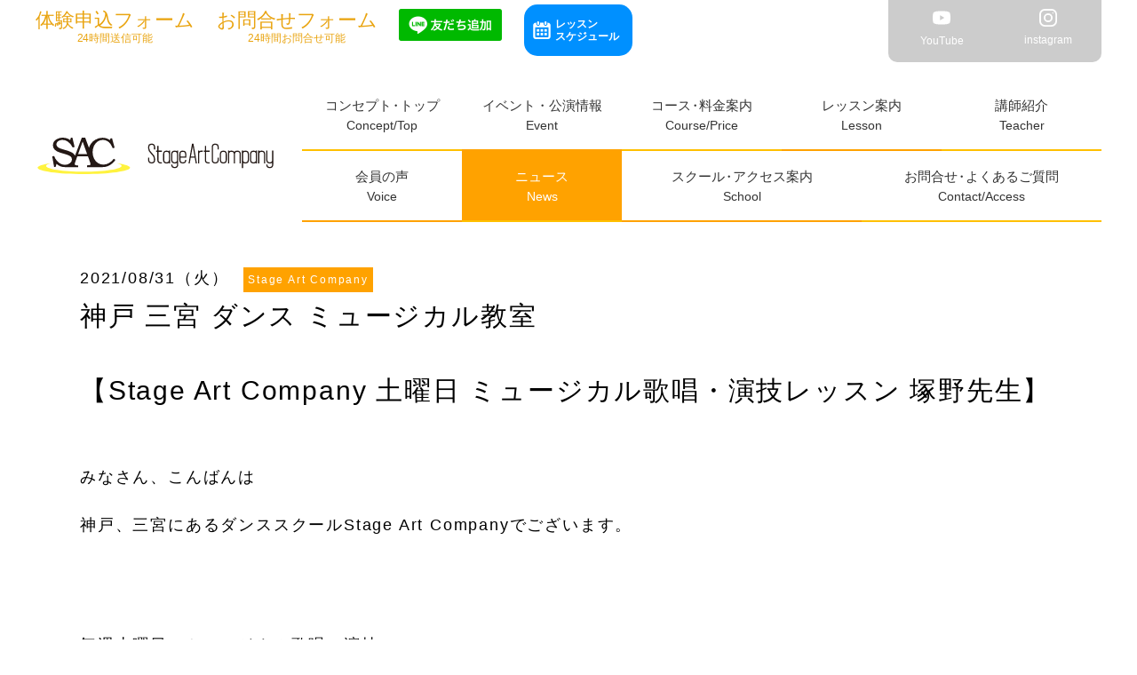

--- FILE ---
content_type: text/html; charset=UTF-8
request_url: https://stageart.org/news/%E7%A5%9E%E6%88%B8-%E4%B8%89%E5%AE%AE-%E3%83%80%E3%83%B3%E3%82%B9-%E3%83%9F%E3%83%A5%E3%83%BC%E3%82%B8%E3%82%AB%E3%83%AB%E6%95%99%E5%AE%A4-2/
body_size: 6982
content:
<!DOCTYPE html>
<html lang="ja">
<head>
<meta charset="utf-8">
<meta name="viewport" content="width=device-width, initial-scale=1" />
<meta name="format-detection" content="telephone=no">
<meta name="SKYPE_TOOLBAR" content="SKYPE_TOOLBAR_PARSER_COMPATIBLE">
<!--===================css===================-->

<link rel="stylesheet" href="https://stageart.org/wp/wp-content/themes/stageartcompany2023/common/css/base.css?20250331">
	  <link rel="stylesheet" href="https://stageart.org/wp/wp-content/themes/stageartcompany2023/common/css/news.css?20220421">
  <!--===================favicon===================-->
<link rel="shortcut icon" href="https://stageart.org/wp/wp-content/themes/stageartcompany2023/favicon/favicon.ico" type="image/vnd.microsoft.icon">
<link rel="icon" href="https://stageart.org/favicon/favicon.ico" type="image/vnd.microsoft.icon">
    <meta name='robots' content='index, follow, max-image-preview:large, max-snippet:-1, max-video-preview:-1' />

	<!-- This site is optimized with the Yoast SEO plugin v19.8 - https://yoast.com/wordpress/plugins/seo/ -->
	<title>神戸 三宮 ダンス ミュージカル教室 - 神戸・三宮・元町ダンススクールSAC</title>
	<meta name="description" content="神戸・三宮・元町のダンススクールStage Art Companyからのお知らせをご紹介しています。神戸 三宮 ダンス ミュージカル教室" />
	<link rel="canonical" href="https://stageart.org/news/神戸-三宮-ダンス-ミュージカル教室-2/" />
	<meta property="og:locale" content="ja_JP" />
	<meta property="og:type" content="article" />
	<meta property="og:title" content="神戸 三宮 ダンス ミュージカル教室 - 神戸・三宮・元町ダンススクールSAC" />
	<meta property="og:description" content="神戸・三宮・元町のダンススクールStage Art Companyからのお知らせをご紹介しています。神戸 三宮 ダンス ミュージカル教室" />
	<meta property="og:url" content="https://stageart.org/news/神戸-三宮-ダンス-ミュージカル教室-2/" />
	<meta property="og:site_name" content="Stage Art Company" />
	<meta property="og:image" content="https://stageart.org/wp/wp-content/uploads/2021/08/スクリーンショット-2021-08-31-3.00.03-1024x564.png" />
	<meta property="og:image:width" content="1024" />
	<meta property="og:image:height" content="564" />
	<meta property="og:image:type" content="image/png" />
	<meta name="twitter:card" content="summary_large_image" />
	<script type="application/ld+json" class="yoast-schema-graph">{"@context":"https://schema.org","@graph":[{"@type":"WebPage","@id":"https://stageart.org/news/%e7%a5%9e%e6%88%b8-%e4%b8%89%e5%ae%ae-%e3%83%80%e3%83%b3%e3%82%b9-%e3%83%9f%e3%83%a5%e3%83%bc%e3%82%b8%e3%82%ab%e3%83%ab%e6%95%99%e5%ae%a4-2/","url":"https://stageart.org/news/%e7%a5%9e%e6%88%b8-%e4%b8%89%e5%ae%ae-%e3%83%80%e3%83%b3%e3%82%b9-%e3%83%9f%e3%83%a5%e3%83%bc%e3%82%b8%e3%82%ab%e3%83%ab%e6%95%99%e5%ae%a4-2/","name":"神戸 三宮 ダンス ミュージカル教室 - 神戸・三宮・元町ダンススクールSAC","isPartOf":{"@id":"https://stageart.org/#website"},"primaryImageOfPage":{"@id":"https://stageart.org/news/%e7%a5%9e%e6%88%b8-%e4%b8%89%e5%ae%ae-%e3%83%80%e3%83%b3%e3%82%b9-%e3%83%9f%e3%83%a5%e3%83%bc%e3%82%b8%e3%82%ab%e3%83%ab%e6%95%99%e5%ae%a4-2/#primaryimage"},"image":{"@id":"https://stageart.org/news/%e7%a5%9e%e6%88%b8-%e4%b8%89%e5%ae%ae-%e3%83%80%e3%83%b3%e3%82%b9-%e3%83%9f%e3%83%a5%e3%83%bc%e3%82%b8%e3%82%ab%e3%83%ab%e6%95%99%e5%ae%a4-2/#primaryimage"},"thumbnailUrl":"https://stageart.org/wp/wp-content/uploads/2021/08/スクリーンショット-2021-08-31-3.00.03.png","datePublished":"2021-08-30T18:11:35+00:00","dateModified":"2021-08-30T18:11:35+00:00","description":"神戸・三宮・元町のダンススクールStage Art Companyからのお知らせをご紹介しています。神戸 三宮 ダンス ミュージカル教室","breadcrumb":{"@id":"https://stageart.org/news/%e7%a5%9e%e6%88%b8-%e4%b8%89%e5%ae%ae-%e3%83%80%e3%83%b3%e3%82%b9-%e3%83%9f%e3%83%a5%e3%83%bc%e3%82%b8%e3%82%ab%e3%83%ab%e6%95%99%e5%ae%a4-2/#breadcrumb"},"inLanguage":"ja","potentialAction":[{"@type":"ReadAction","target":["https://stageart.org/news/%e7%a5%9e%e6%88%b8-%e4%b8%89%e5%ae%ae-%e3%83%80%e3%83%b3%e3%82%b9-%e3%83%9f%e3%83%a5%e3%83%bc%e3%82%b8%e3%82%ab%e3%83%ab%e6%95%99%e5%ae%a4-2/"]}]},{"@type":"ImageObject","inLanguage":"ja","@id":"https://stageart.org/news/%e7%a5%9e%e6%88%b8-%e4%b8%89%e5%ae%ae-%e3%83%80%e3%83%b3%e3%82%b9-%e3%83%9f%e3%83%a5%e3%83%bc%e3%82%b8%e3%82%ab%e3%83%ab%e6%95%99%e5%ae%a4-2/#primaryimage","url":"https://stageart.org/wp/wp-content/uploads/2021/08/スクリーンショット-2021-08-31-3.00.03.png","contentUrl":"https://stageart.org/wp/wp-content/uploads/2021/08/スクリーンショット-2021-08-31-3.00.03.png","width":2560,"height":1410},{"@type":"BreadcrumbList","@id":"https://stageart.org/news/%e7%a5%9e%e6%88%b8-%e4%b8%89%e5%ae%ae-%e3%83%80%e3%83%b3%e3%82%b9-%e3%83%9f%e3%83%a5%e3%83%bc%e3%82%b8%e3%82%ab%e3%83%ab%e6%95%99%e5%ae%a4-2/#breadcrumb","itemListElement":[{"@type":"ListItem","position":1,"name":"ホーム","item":"https://stageart.org/"},{"@type":"ListItem","position":2,"name":"ニュース","item":"https://stageart.org/news/"},{"@type":"ListItem","position":3,"name":"神戸 三宮 ダンス ミュージカル教室"}]},{"@type":"WebSite","@id":"https://stageart.org/#website","url":"https://stageart.org/","name":"Stage Art Company","description":"","publisher":{"@id":"https://stageart.org/#organization"},"potentialAction":[{"@type":"SearchAction","target":{"@type":"EntryPoint","urlTemplate":"https://stageart.org/?s={search_term_string}"},"query-input":"required name=search_term_string"}],"inLanguage":"ja"},{"@type":"Organization","@id":"https://stageart.org/#organization","name":"Stage Art Company","url":"https://stageart.org/","sameAs":[],"logo":{"@type":"ImageObject","inLanguage":"ja","@id":"https://stageart.org/#/schema/logo/image/","url":"https://stageart.org/wp/wp-content/uploads/2021/06/logo2.png","contentUrl":"https://stageart.org/wp/wp-content/uploads/2021/06/logo2.png","width":933,"height":620,"caption":"Stage Art Company"},"image":{"@id":"https://stageart.org/#/schema/logo/image/"}}]}</script>
	<!-- / Yoast SEO plugin. -->


<script type="text/javascript">
window._wpemojiSettings = {"baseUrl":"https:\/\/s.w.org\/images\/core\/emoji\/14.0.0\/72x72\/","ext":".png","svgUrl":"https:\/\/s.w.org\/images\/core\/emoji\/14.0.0\/svg\/","svgExt":".svg","source":{"concatemoji":"https:\/\/stageart.org\/wp\/wp-includes\/js\/wp-emoji-release.min.js?ver=6.0.11"}};
/*! This file is auto-generated */
!function(e,a,t){var n,r,o,i=a.createElement("canvas"),p=i.getContext&&i.getContext("2d");function s(e,t){var a=String.fromCharCode,e=(p.clearRect(0,0,i.width,i.height),p.fillText(a.apply(this,e),0,0),i.toDataURL());return p.clearRect(0,0,i.width,i.height),p.fillText(a.apply(this,t),0,0),e===i.toDataURL()}function c(e){var t=a.createElement("script");t.src=e,t.defer=t.type="text/javascript",a.getElementsByTagName("head")[0].appendChild(t)}for(o=Array("flag","emoji"),t.supports={everything:!0,everythingExceptFlag:!0},r=0;r<o.length;r++)t.supports[o[r]]=function(e){if(!p||!p.fillText)return!1;switch(p.textBaseline="top",p.font="600 32px Arial",e){case"flag":return s([127987,65039,8205,9895,65039],[127987,65039,8203,9895,65039])?!1:!s([55356,56826,55356,56819],[55356,56826,8203,55356,56819])&&!s([55356,57332,56128,56423,56128,56418,56128,56421,56128,56430,56128,56423,56128,56447],[55356,57332,8203,56128,56423,8203,56128,56418,8203,56128,56421,8203,56128,56430,8203,56128,56423,8203,56128,56447]);case"emoji":return!s([129777,127995,8205,129778,127999],[129777,127995,8203,129778,127999])}return!1}(o[r]),t.supports.everything=t.supports.everything&&t.supports[o[r]],"flag"!==o[r]&&(t.supports.everythingExceptFlag=t.supports.everythingExceptFlag&&t.supports[o[r]]);t.supports.everythingExceptFlag=t.supports.everythingExceptFlag&&!t.supports.flag,t.DOMReady=!1,t.readyCallback=function(){t.DOMReady=!0},t.supports.everything||(n=function(){t.readyCallback()},a.addEventListener?(a.addEventListener("DOMContentLoaded",n,!1),e.addEventListener("load",n,!1)):(e.attachEvent("onload",n),a.attachEvent("onreadystatechange",function(){"complete"===a.readyState&&t.readyCallback()})),(e=t.source||{}).concatemoji?c(e.concatemoji):e.wpemoji&&e.twemoji&&(c(e.twemoji),c(e.wpemoji)))}(window,document,window._wpemojiSettings);
</script>
<style type="text/css">
img.wp-smiley,
img.emoji {
	display: inline !important;
	border: none !important;
	box-shadow: none !important;
	height: 1em !important;
	width: 1em !important;
	margin: 0 0.07em !important;
	vertical-align: -0.1em !important;
	background: none !important;
	padding: 0 !important;
}
</style>
	<link rel='stylesheet' id='sbi_styles-css'  href='https://stageart.org/wp/wp-content/plugins/instagram-feed-pro/css/sbi-styles.min.css?ver=6.2.4' type='text/css' media='all' />
<link rel='stylesheet' id='wp-pagenavi-css'  href='https://stageart.org/wp/wp-content/plugins/wp-pagenavi/pagenavi-css.css?ver=2.70' type='text/css' media='all' />
 
</head>

<body>

<h1>神戸 三宮 ダンス ミュージカル教室 | ニュース | Stage Art Company</h1>

<!--▼START hiraku-->
<nav class="js-hiraku-header">
  <div class="hiraku-navbar"> <a href="https://stageart.org/" class="logo"><img src="https://stageart.org/wp/wp-content/themes/stageartcompany2023/common/img/logo-header.svg" alt="Stage Art Company"/></a>
    <div class="hiraku-btnBox">
      <button type="button" class="js-hiraku-btn"> <span class="hiraku-open-btn-line"></span> <span class="drawerName"></span></button>
    </div>
  </div>
  <!--▼START hiraku-menu-->
  <div class="js-hiraku">
    <ul class="menu">
        <li><a href="https://stageart.org/" data-text="Concept/Top">コンセプト<span>・</span>トップ</a></li>
        <li><a href="https://stageart.org/event" data-text="Event">イベント・公演情報</a></li>
	    	<li><a href="https://stageart.org/price" data-text="Course/Price">コース<span>・</span>料金案内</a></li>
        <li><a href="https://stageart.org/lesson" data-text="Lesson">レッスン案内</a></li>
        <li><a href="https://stageart.org/teacher" data-text="Teacher">講師紹介</a></li>
        <li><a href="https://stageart.org/voice" data-text="Voice">会員の声</a></li>
        <li class="wideBtn"><a href="https://stageart.org/news" data-text="News">ニュース</a></li>
        <li class="wideBtn"><a href="https://stageart.org/school_info" data-text="School">スクール<span>・</span>アクセス案内</a></li> 
        <li class="wideBtn"><a href="https://stageart.org/contact" data-text="Contact/Access">お問合せ<span>・</span>よくあるご質問</a></li>
    </ul>
    <div class="info_schedule">
    <ul class="info_btn_schedule">
          <li class="aos-init aos-animate"><a class="lessonico" href="https://stageart.org/news/%E3%83%AC%E3%83%83%E3%82%B9%E3%83%B3%E3%82%B9%E3%82%B1%E3%82%B8%E3%83%A5%E3%83%BC%E3%83%AB/">レッスン<br>スケジュール</a>
          </li>
    </ul>
    </div>
    <div class="contact">
        <ul>
          <li><a href="https://scr.buscatch.net/trial/list?f=stageart" target="_blank">体験申込フォーム</a></li>
          <li><a href="https://stageart.org/contact">MAIL</a></li>
        </ul>
      </div>
      <div class="sns">
        <ul>
          <li class="youtube"><a href="https://www.youtube.com/channel/UCVsRRGQEm3bPGYkEnmHdECQ" target="_blank"><img
                src="https://stageart.org/wp/wp-content/themes/stageartcompany2023/common/img/ico-youtube.svg" alt="YouTube">YouTube</a></li>
          <li><a href="https://www.instagram.com/stage.art.c/?hl=ja" target="_blank"><img
                src="https://stageart.org/wp/wp-content/themes/stageartcompany2023/common/img/ico-instaW.svg" alt="instagram">instagram</a></li>
          
        </ul>
      </div>
      <p class="line_sp"><a href="https://lin.ee/1oynBqxx8"><img height="36" border="0" src="https://scdn.line-apps.com/n/line_add_friends/btn/ja.png"></a></p>
  </div>
</nav>
<!--▼START pc-header-->
<header role="banner" id="header">
  <div class="contentsWrap">
    <div id="subnav">
      <ul class="contact">
        <li class="mail"><a href="https://scr.buscatch.net/trial/list?f=stageart" target="_blank"><span>体験申込フォーム</span>24時間送信可能</a></li>
        <li class="mail"><a href="https://stageart.org/contact"><span>お問合せフォーム</span>24時間お問合せ可能</a></li>
        <li class="line"><a href="https://lin.ee/1oynBqxx8"><img height="36" border="0"  src="https://scdn.line-apps.com/n/line_add_friends/btn/ja.png"></a></li>
        <li class="info_btn_schedule"><a class="lessonico"
              href="https://stageart.org/news/%E3%83%AC%E3%83%83%E3%82%B9%E3%83%B3%E3%82%B9%E3%82%B1%E3%82%B8%E3%83%A5%E3%83%BC%E3%83%AB/">レッスン<br>スケジュール</a>
          </li>
      </ul>
      <ul class="sns">
		  <li class="youtube"><a href="https://www.youtube.com/channel/UCVsRRGQEm3bPGYkEnmHdECQ" target="_blank" ><img
                src="https://stageart.org/wp/wp-content/themes/stageartcompany2023/common/img/ico-youtube.svg" alt="YouTube">YouTube</a></li>
        <li><a href="https://www.instagram.com/stage.art.c/?hl=ja" target="_blank"><img src="https://stageart.org/wp/wp-content/themes/stageartcompany2023/common/img/ico-instaW.svg" alt="instagram">instagram</a></li>
       
      </ul>
    </div>
    <nav role="navigation" id="gnav">
    <p class="logo"><a href="https://stageart.org/"><img src="https://stageart.org/wp/wp-content/themes/stageartcompany2023/common/img/logo-header.svg" alt="StageArtCompany"/></a></p>
    <ul class="pcMenu">
        <li><a href="https://stageart.org/" data-text="Concept/Top">コンセプト<span>・</span>トップ</a></li>
        <li><a href="https://stageart.org/event" data-text="Event">イベント・公演情報</a></li>
		    <li><a href="https://stageart.org/price" data-text="Course/Price">コース<span>・</span>料金案内</a></li>
        <li><a href="https://stageart.org/lesson" data-text="Lesson">レッスン案内</a></li>
   
        <li><a href="https://stageart.org/teacher" data-text="Teacher">講師紹介</a></li>
          <li><a href="https://stageart.org/voice" data-text="Voice">会員の声</a></li>
            <li class="active"><a href="https://stageart.org/news" data-text="News">ニュース</a></li>
        <li class="wideBtn"><a href="https://stageart.org/school_info" data-text="School">スクール<span>・</span>アクセス案内</a></li>
        <li class="wideBtn"><a href="https://stageart.org/contact" data-text="Contact/Access">お問合せ<span>・</span>よくあるご質問</a></li>
      </ul>
    </nav>
  </div>
  <!--end headerIn--> 
</header>
<!--▲END header--> 
<!--▼START contents-->

<main role="main">
    <div id="main">
        <article>

        <!--===================ニュース一覧===================-->
      <div id="News"> 
          
          <div class="contentsWrap">
              <p><span>2021/08/31（火）</span>
				  	  
				  <span class="cat">Stage Art Company</span></p>
                  <h2>神戸 三宮 ダンス ミュージカル教室</h2>
              <p><h2>【Stage Art Company 土曜日 ミュージカル歌唱・演技レッスン 塚野先生】</h2>
<p>&nbsp;</p>
<p>みなさん、こんばんは</p>
<p>&nbsp;</p>
<p>神戸、三宮にあるダンススクールStage Art Companyでございます。</p>
<p>&nbsp;</p>
<p>&nbsp;</p>
<p>&nbsp;</p>
<p>&nbsp;</p>
<p>毎週土曜日、ミュージカル歌唱・演技</p>
<p>&nbsp;</p>
<p>担当講師：塚野先生</p>
<p>&nbsp;</p>
<p><img class="alignnone wp-image-3025" src="https://stageart.org/wp/wp-content/uploads/2021/08/スクリーンショット-2021-08-31-3.00.03.png" alt="" width="1000" height="551" /></p>
<p>&nbsp;</p>
<p><img class="alignnone wp-image-3026" src="https://stageart.org/wp/wp-content/uploads/2021/08/スクリーンショット-2021-08-31-3.00.37.png" alt="" width="1000" height="551" /></p>
<p>&nbsp;</p>
<p>&nbsp;</p>
<p>セリフのかけ合いの稽古をしています。</p>
<p>&nbsp;</p>
<p>用意された台本を読みながら練習で学んだことを実践していただきます。</p>
<p>&nbsp;</p>
<p>もちろん最初は上手く出来ないこともありますが、必要な場面で先生からフォローが入るので、</p>
<p>&nbsp;</p>
<p>まずは自分の思うように演じてみましょう。</p>
<p>&nbsp;</p>
<p>そこで指摘された箇所を修正しながら何度も何度も取り組むうちに、</p>
<p>&nbsp;</p>
<p>まるで自分の言葉のようにスムーズに話せるようになり、感情をうまく表現できるようになってきます</p>
<p>&nbsp;</p>
<p>「演技に興味があるものの、気恥ずかしくてレッスンに踏み出せない」</p>
<p>&nbsp;</p>
<p>という方も多々いらっしゃると思いますが、</p>
<p>&nbsp;</p>
<p>このように和気あいあいとした雰囲気でレッスンを行っているのでご安心ください。</p>
<p>&nbsp;</p>
<p>少人数制で先生の目も行き渡り必然的に上達も早くなりますので、</p>
<p>&nbsp;</p>
<p>忙しい合間を縫って来ていただく社会人の方にぴったりです。</p>
<p>&nbsp;</p>
<p>&nbsp;</p>
<p>体験レッスンにご興味をお持ちの方は、ぜひお気軽にお問い合わせください！</p>
<p>&nbsp;</p>
<p>&nbsp;</p>
<p>&nbsp;</p>
<p>&nbsp;</p>
<h2>⚫️動画</h2>
<p>&nbsp;</p>
<p>動画①</p>
<p><iframe title="YouTube video player" src="https://www.youtube.com/embed/N5fdvZD8rdM" width="100%" height="525" frameborder="0" allowfullscreen="allowfullscreen"></iframe></p>
<p>&nbsp;</p>
<p>&nbsp;</p>
<p>動画②</p>
<p><iframe title="YouTube video player" src="https://www.youtube.com/embed/eRc7oYLUaow" width="100%" height="525" frameborder="0" allowfullscreen="allowfullscreen"><span data-mce-type="bookmark" style="display: inline-block; width: 0px; overflow: hidden; line-height: 0;" class="mce_SELRES_start">﻿</span></iframe></p>
<p>&nbsp;</p>
<p>&nbsp;</p>
<p>&nbsp;</p>
<p>&nbsp;</p>
<p>&nbsp;</p>
<p>&nbsp;</p>
<p>&nbsp;</p>
<p>&nbsp;</p>
<p>【講師紹介】</p>
<p>&nbsp;</p>
<p><img class="alignnone wp-image-328" src="https://stageart.org/wp/wp-content/uploads/2019/03/塚野真里.jpg" alt="" width="1000" height="1003" /></p>
<p>&nbsp;</p>
<h2>塚野 真理</h2>
<h2>（ツカノ マリ）</h2>
<p>&nbsp;</p>
<p>【経歴】</p>
<p>&nbsp;</p>
<p>ーーーーーーーーーーーーーーーーーーーーーーーーーーーーーーーーーーーーー</p>
<p>&nbsp;</p>
<p>武蔵野音楽大学声楽科 卒業</p>
<p>&nbsp;</p>
<p>ダンス歴２０年のヴォイス&amp;ピラティストレーナー</p>
<p>&nbsp;</p>
<p>劇団青年座研究所、NHKプロモーション、大手テーマパークダンサー等を経て、教授の道へ</p>
<p>&nbsp;</p>
<p>解剖学を基にした的確に筋肉をコントロールする発声指導に定評があり、</p>
<p>&nbsp;</p>
<p>発声障害のリハビリから、歌手のメジャーデビュー前レッスンまで、豊富な指導経験がある</p>
<p>&nbsp;</p>
<p>歌手やダンサー、国体選手等のリハビリトレーニング、歌唱講師のティーチャーズレッスンも行う</p>
<p>&nbsp;</p>
<p>ーーーーーーーーーーーーーーーーーーーーーーーーーーーーーーーーーーーーー</p>
<p>&nbsp;</p>
<p>&nbsp;</p>
<p>&nbsp;</p>
<p>&nbsp;</p>
<p>&nbsp;</p>
<p>世の中はコロナで大変なことになっていますが、</p>
<p>&nbsp;</p>
<p>Stage Art Companyは少人数制対応のほか、</p>
<p>&nbsp;</p>
<p>運営スタッフのマスクの着用、</p>
<p>&nbsp;</p>
<p>アルコール消毒液の設置、</p>
<p>&nbsp;</p>
<p>レッスン中に、スタジオ内の換気の徹底など、対策させていただきます。</p>
<p>&nbsp;</p>
<p>&nbsp;</p>
<p>&nbsp;</p>
<p>&nbsp;</p>
<p>&nbsp;</p>
<p>&nbsp;</p>
<p>&nbsp;</p>
<p>&nbsp;</p>
<p>ダンス、バレエ 、演技、歌唱をやってみたい方、</p>
<p>&nbsp;</p>
<p>舞台、イベントに興味がある方、</p>
<p>&nbsp;</p>
<p>そして、プロのエンターテイナーたちと一緒に共演したい方、</p>
<p>&nbsp;</p>
<p>初心者の方も大歓迎です！！</p>
<p>&nbsp;</p>
<p>&nbsp;</p>
<p>お問い合わせはこちら</p>
<p>↓</p>
<p><a href="mailto:info@stageart.org">info@stageart.org</a></p>
<p>&nbsp;</p>
<p>&nbsp;</p>
<p>ただ今、無料体験レッスンを実施しております。</p>
<p>&nbsp;</p>
<p><a href="https://stageart.org/news/%E3%83%AC%E3%83%83%E3%82%B9%E3%83%B3%E3%82%B9%E3%82%B1%E3%82%B8%E3%83%A5%E3%83%BC%E3%83%AB/"><img class="emoji" draggable="false" src="https://s.w.org/images/core/emoji/11/svg/1f538.svg" alt="🔸" />SACレッスンスケジュール</a></p>
<p>&nbsp;</p>
<p>皆様のお申し込みを待ちしております。</p>
<p>&nbsp;</p>
<p><a href="https://stageart.org/contact/"><img class="emoji" draggable="false" src="https://s.w.org/images/core/emoji/11/svg/2728.svg" alt="✨" />お問い合わせフォーム</a></p>
<p>&nbsp;</p>
<p>&nbsp;</p>
<p>公式Instagram、公式Twitter、公式Facebookのリンク先です。</p>
<p>&nbsp;</p>
<p><a href="https://www.facebook.com/stageartcompany/"><img class="emoji" draggable="false" src="https://s.w.org/images/core/emoji/11/svg/2728.svg" alt="✨" />SACフェイスブック</a></p>
<p><a href="https://www.instagram.com/stage.art.c/?hl=ja"><img class="emoji" draggable="false" src="https://s.w.org/images/core/emoji/11/svg/1f31f.svg" alt="🌟" />SACインスタグラム</a></p>
<p><a href="https://twitter.com/stage_art_c"><img class="emoji" draggable="false" src="https://s.w.org/images/core/emoji/11/svg/1f4ab.svg" alt="💫" />SACツイッター</a></p>
<p>&nbsp;</p>
<p>&nbsp;</p>
<p>神戸、三宮</p>
<p>ダンススクール、バレエ教室、演技教室、歌唱教室</p>
<p>Stage Art Company</p>
</p>
          </div><!--/.contentsWrap-->
          <p class="btn"><a href="https://stageart.org/news">一覧に戻る</a></p>
          
        </div>
      
        </article>
    </div>
    <!--end main -->

    </main><!--▼START footer-->
<footer role="contentinfo" id="footer">
    <div class="backtotop" > <a href="#header"><span>PAGE TOP</span></a> </div>
  <div class="max1500">
    <div class="logo"><a href="https://stageart.org"><img src="https://stageart.org/wp/wp-content/themes/stageartcompany2023/common/img/logo.svg" alt="StageArtCompany"/></a></div>
    <div class="address">
      <p>
        神戸三宮校（本部）<br>
        〒650-0001<br>
        兵庫県神戸市中央区加納町3-13-3<br>
        マツモトビル 2F </p>
      <p><a href="https://scr.buscatch.net/trial/list?f=stageart" target="_blank"><span>体験申込フォーム</span>24時間送信可能</a></p>
    </div>
    <div class="nav">
      <nav role="navigation" id="footnav">
        <ul>
        <li><a href="https://stageart.org/" data-text="Concept/Top">コンセプト<span>・</span>トップ</a></li>
        <li><a href="https://stageart.org/event" data-text="Event">イベント・公演情報</a></li>
	    	<li><a href="https://stageart.org/price" data-text="Course/Price">コース<span>・</span>料金案内</a></li>
        <li><a href="https://stageart.org/lesson" data-text="Lesson">レッスン案内</a></li>
        <li><a href="https://stageart.org/teacher" data-text="Teacher">講師紹介</a></li>
        <li><a href="https://stageart.org/voice" data-text="Voice">会員の声</a></li>
        <li><a href="https://stageart.org/news" data-text="News">ニュース</a></li>
        <li class="wideBtn"><a href="https://stageart.org/school_info" data-text="School">スクール<span>・</span>アクセス案内</a></li> 
        <li class="wideBtn"><a href="https://stageart.org/contact" data-text="Contact/Access">お問合せ<span>・</span>よくあるご質問</a></li>
        </ul>
      </nav>
        <p class="copyright"><a href="https://stageart.org">© 2026 Stage Art Company.</a></p>
    </div>
  </div>
  <p class="copyright sp"><a href="https://stageart.org">© 2026 Stage Art Company.</a></p>
</footer>
<!--▲END footer--> 
<script  src='https://ajax.googleapis.com/ajax/libs/jquery/3.6.0/jquery.min.js?ver=3.6.0' id='jquery-js'></script>
<!-- Custom Feeds for Instagram JS -->
<script type="text/javascript">
var sbiajaxurl = "https://stageart.org/wp/wp-admin/admin-ajax.php";

</script>
 

<script src="https://cdn.rawgit.com/michalsnik/aos/2.1.1/dist/aos.js"></script>
<script src="https://stageart.org/wp/wp-content/themes/stageartcompany2023/common/js/include.js"></script>
<script>
   $(document).ready(function(){
      AOS.init({
            duration: 600,
            easing: 'ease-in-sine',
            delay: 100,
        });
});
</script>


<!-- Global site tag (gtag.js) - Google Analytics 20190524-->
<script async src="https://www.googletagmanager.com/gtag/js?id=UA-140828274-1"></script>
<script>
  window.dataLayer = window.dataLayer || [];
  function gtag(){dataLayer.push(arguments);}
  gtag('js', new Date());

  gtag('config', 'UA-140828274-1');
</script>

</body>
</html>

--- FILE ---
content_type: text/css
request_url: https://stageart.org/wp/wp-content/themes/stageartcompany2023/common/css/news.css?20220421
body_size: 530
content:
@charset "UTF-8";#News img{max-width:100%;height:auto}#News figure{margin-bottom:10px}@media print,screen and (max-width:767px){#News{padding:0 2%}}#News a p:hover{text-decoration:underline}#News h2{font-size:30px;margin-bottom:30px;line-height:1.8}@media print,screen and (max-width:767px){#News h2{font-size:20px;margin:0;padding:30px 2% 10px}}#News .contentsWrap{padding:50px}@media print,screen and (max-width:767px){#News .contentsWrap{padding:30px 2%}}#News .contentsWrap p{line-height:1.5}#News .contentsWrap span:not(class){display:inline-block;margin-right:10px}#News .contentsWrap .cat{display:inline-block;font-size:12px;background:#ffa200;color:#fff;padding:5px}@media print,screen and (max-width:767px){#News .contentsWrap h2{padding:10px 0 10px}}#News .btn{margin:0 auto 50px;width:80%;max-width:250px;display:block;text-align:center}#News .btn a{display:block;background:#ffa200;padding:20px;color:#fff}#News .cat_box{margin:0 auto 50px;background:#f2f2f2;padding:30px;border-radius:5px}@media print,screen and (max-width:767px){#News .cat_box{padding:5%}}#News .cat_box h3{font-size:24px;font-weight:bold;margin-bottom:10px}@media print,screen and (max-width:767px){#News .cat_box h3{font-size:20px}}#News .cat_box ul{padding:0 2%}#News .cat_box li{display:inline-block;margin-right:10px;line-height:1.5;text-decoration:underline}#News .cat_box li:after{display:inline-block;content:"";font-weight:900;font-family:"Font Awesome 5 Free";font-size:14px;margin-left:5px}@media print,screen and (max-width:767px){#News .cat_box a{display:inline}}.wp-pagenavi{text-align:center;margin-bottom:50px}@media print,screen and (max-width:767px){.wp-pagenavi{margin:20px 0}}.wp-pagenavi a{padding:5px 10px!important;background:#ffa200;border-color:#333!important}@media print,screen and (max-width:767px){.wp-pagenavi a{display:inline-block;padding:10px 15px!important}}.wp-pagenavi span{padding:5px 10px!important}@media print,screen and (max-width:767px){.wp-pagenavi span{display:inline-block;padding:10px 15px!important}}
/*# sourceMappingURL=news.css.map */

--- FILE ---
content_type: application/javascript
request_url: https://stageart.org/wp/wp-content/themes/stageartcompany2023/common/js/scroll.js
body_size: 601
content:
//-----------------
// スムーススクロール
//----------------

$(document).ready(function(){
  // URLのハッシュ値を取得
  var urlHash = location.hash;
  // ハッシュ値があればページ内スクロール
  if(urlHash ) { // #sbi_lightboxを含まない場合のみ実行
  // スクロールを0に戻す
  $('body,html').stop().scrollTop(0);
  setTimeout(function () {
  // URLからハッシュ削除
  history.pushState("", document.title, window.location.pathname);
  // ロード時の処理を待ち、時間差でスクロール実行
  scrollToAnker(urlHash) ;
  }, 100);
  }
  
  // 通常のクリック時
  $('a[href^="#"]').not('#sbi_lightbox a[href^="#"]').click(function() { // #sbi_lightboxを除外する
  // ページ内リンク先を取得
  var href= $(this).attr("href");
  // リンク先が#か空だったらhtmlに
  var hash = href == "#" || href == "" ? 'html' : href;
  // スクロール実行
  scrollToAnker(hash);
  // リンク無効化
  return false;
  });
  
  // 関数：スムーススクロール
  // 指定したアンカー(#ID)へアニメーションでスクロール
  function scrollToAnker(hash) {
  var target = $(hash);
  var position = target.offset().top - 30;
  $('body,html').stop().animate({scrollTop:position}, 500);
  }
  })


--- FILE ---
content_type: application/javascript
request_url: https://stageart.org/wp/wp-content/themes/stageartcompany2023/common/js/backtotop.js
body_size: 278
content:
// JavaScript Document

$(function() {
    var topBtn = $('.backtotop');    
    //最初はボタンを隠す
    topBtn.hide();
    //スクロールが300に達したらボタンを表示させる
    $(window).scroll(function () {
        if ($(this).scrollTop() > 300) {
            topBtn.fadeIn();
        } else {
            topBtn.fadeOut();
        }
    });
    //スクロールしてトップに戻る
    //500の数字を大きくするとスクロール速度が遅くなる
    topBtn.click(function () {
        $('body,html').animate({
            scrollTop: 0
        }, 500);
        return false;
    });
});

--- FILE ---
content_type: image/svg+xml
request_url: https://stageart.org/wp/wp-content/themes/stageartcompany2023/common/img/logo-header.svg
body_size: 1850
content:
<svg xmlns="http://www.w3.org/2000/svg" viewBox="0 0 681.85 105.38" width="270px" height="41px"><defs><style>.cls-1{fill:#231815;}.cls-2{fill:#fff33f;}</style></defs><title>logo-header</title><g id="レイヤー_2" data-name="レイヤー 2"><g id="レイヤー_1-2" data-name="レイヤー 1"><path class="cls-1" d="M524.08,27.35v6.76h-3.37V27.35q0-6.75-6.76-6.75t-6.76,6.75V64.51q0,6.76,6.76,6.76t6.76-6.76V57.76h3.37v6.75q0,10.14-10.13,10.14T503.82,64.51V27.35q0-10.12,10.13-10.13T524.08,27.35Z"/><path class="cls-1" d="M537.43,74.65q-10.14,0-10.13-10.14V47.62q0-10.14,10.13-10.13t10.13,10.13V64.51Q547.56,74.65,537.43,74.65Zm-6.76-10.14q0,6.76,6.76,6.76t6.75-6.76V47.62q0-6.75-6.75-6.76t-6.76,6.76Z"/><path class="cls-1" d="M554.15,74.65h-3.38V37.49h3.38v1.82a11.14,11.14,0,0,1,6.76-1.82q6,0,8.44,3.54c1.62-2.36,4.44-3.54,8.44-3.54q10.14,0,10.14,10.13v27h-3.38v-27q0-6.75-6.76-6.76T571,47.62v27h-3.38v-27q0-6.75-6.75-6.76t-6.76,6.76Z"/><path class="cls-1" d="M594.52,72.82V88.16h-3.38V37.49h3.38v1.82a11.11,11.11,0,0,1,6.75-1.82q10.14,0,10.14,10.13V64.51q0,10.14-10.14,10.14A11.11,11.11,0,0,1,594.52,72.82Zm0-8.27q0,6.72,6.75,6.72T608,64.51V47.62q0-6.75-6.76-6.76t-6.75,6.69Z"/><path class="cls-1" d="M631.51,72.82a11.12,11.12,0,0,1-6.76,1.83q-10.12,0-10.13-10.14V47.62q0-10.14,10.13-10.13a11.12,11.12,0,0,1,6.76,1.82V37.49h3.38V74.65h-3.38Zm-6.76-1.55q6.76,0,6.76-6.76V47.62q0-6.75-6.76-6.76T618,47.62V64.51Q618,71.27,624.75,71.27Z"/><path class="cls-1" d="M658.37,47.62v27H655v-27q0-6.75-6.76-6.76t-6.75,6.76v27H638.1V37.49h3.38v1.82a11.09,11.09,0,0,1,6.75-1.82Q658.37,37.49,658.37,47.62Z"/><path class="cls-1" d="M661.58,64.51v-27H665v27q0,6.76,6.75,6.76t6.76-6.76v-27h3.38V78q0,10.14-10.14,10.14T661.58,78H665q0,6.77,6.75,6.76T678.47,78v-5.2a11.14,11.14,0,0,1-6.76,1.83Q661.59,74.65,661.58,64.51Z"/><path class="cls-1" d="M319.69,64.51V57.76h3.37v6.75q0,6.76,6.76,6.76t6.75-6.76V61.14q0-6.76-8.44-14.37t-8.44-16V27.35q0-10.12,10.13-10.13T340,27.35v6.76h-3.38V27.35q0-6.75-6.75-6.75t-6.76,6.75v3.38q0,6.75,8.45,14.36t8.44,16v3.37q0,10.14-10.13,10.14T319.69,64.51Z"/><path class="cls-1" d="M379.88,72.82a11.14,11.14,0,0,1-6.76,1.83Q363,74.65,363,64.51V47.62q0-10.14,10.13-10.13a11.14,11.14,0,0,1,6.76,1.82V37.49h3.38V74.65h-3.38Zm-6.76-1.55q6.76,0,6.76-6.76V47.62q0-6.75-6.76-6.76t-6.75,6.76V64.51Q366.37,71.27,373.12,71.27Z"/><path class="cls-1" d="M396.6,88.16q-10.12,0-10.13-10.14h3.38q0,6.77,6.75,6.76T403.36,78v-5.2a11.14,11.14,0,0,1-6.76,1.83q-10.12,0-10.13-10.14V47.62q0-10.14,10.13-10.13a11.14,11.14,0,0,1,6.76,1.82V37.49h3.37V78Q406.73,88.16,396.6,88.16Zm6.76-23.65V47.62q0-6.75-6.76-6.76t-6.75,6.76V64.51q0,6.76,6.75,6.76T403.36,64.51Z"/><path class="cls-1" d="M420.08,71.27q6.75,0,6.75-6.76h3.38q0,10.14-10.13,10.14T410,64.51V47.62q0-10.14,10.13-10.13t10.13,10.13V57.76H413.32v6.75Q413.32,71.27,420.08,71.27Zm0-30.41q-6.76,0-6.76,6.76v6.76h13.51V47.62Q426.83,40.87,420.08,40.86Z"/><path class="cls-1" d="M359.78,40.86V37.49H349.65V24h-3.38V37.49h-3.1v3.37h3.1V64.51q0,10.14,10.13,10.14h3.38V71.27H356.4q-6.75,0-6.75-6.76V40.86Z"/><path class="cls-1" d="M454.62,57.76H443.07l-3,16.89h-3.41l10.1-57.43h4.12L461,74.65H457.6Zm-10.94-3.38H454l-5.16-29.49Z"/><path class="cls-1" d="M467.49,74.65h-3.38V37.49h3.38v1.82a11.09,11.09,0,0,1,6.75-1.82h3.38v3.37h-3.38q-6.75,0-6.75,6.76Z"/><path class="cls-1" d="M497.44,40.86V37.49H487.3V24h-3.37V37.49h-3.11v3.37h3.11V64.51q0,10.14,10.13,10.14h3.38V71.27h-3.38q-6.75,0-6.76-6.76V40.86Z"/><path class="cls-2" d="M229.08,73.64c8.86,2.42,13.92,5.22,13.92,8.2,0,9.28-48.92,16.79-109.27,16.79S24.46,91.12,24.46,81.84c0-3,5.06-5.78,13.92-8.2C14.65,77,0,81.62,0,86.72,0,97,59.87,105.38,133.73,105.38S267.46,97,267.46,86.72C267.46,81.62,252.81,77,229.08,73.64Z"/><path class="cls-1" d="M220.46,61a43.71,43.71,0,0,1-14.2,12.59,33.07,33.07,0,0,1-16,4.49,28.74,28.74,0,0,1-15.5-4.48,31.41,31.41,0,0,1-11.39-12.8,41.21,41.21,0,0,1-4.21-18.91,40.7,40.7,0,0,1,4.15-18.57,31,31,0,0,1,10.83-12.53,26.66,26.66,0,0,1,14.65-4.27,25.48,25.48,0,0,1,12.39,3.06,27.85,27.85,0,0,1,9.4,8.31,96.86,96.86,0,0,1,6.71,12.72l5.48-1.54L215.29,1.68h-4.24l-1.9,5.41a39.81,39.81,0,0,0-10.33-5.21,36.3,36.3,0,0,0-11-1.62A40,40,0,0,0,167,6,41.79,41.79,0,0,0,148.49,29.2L137.75.32h-10l-19.58,52A18.57,18.57,0,0,0,103.58,46a33,33,0,0,0-8.42-5,73.55,73.55,0,0,0-8.23-3.2L71.52,33.26A48.32,48.32,0,0,1,60.89,29.1,14.31,14.31,0,0,1,56,24.53a10.14,10.14,0,0,1-1.59-5.36,10.39,10.39,0,0,1,2.06-6,14.63,14.63,0,0,1,6.2-4.8A22.56,22.56,0,0,1,72,6.49a26.07,26.07,0,0,1,15.69,5.14,43.6,43.6,0,0,1,13.8,16.83L107,26.8,100.69.23H96.43L94,7.09A28.18,28.18,0,0,0,85.8,2.36,36.9,36.9,0,0,0,72.69,0a34.52,34.52,0,0,0-15,3.25,24.77,24.77,0,0,0-10.15,8.06,18.05,18.05,0,0,0-3.3,10.47,18.66,18.66,0,0,0,5.07,12.88q5.07,5.61,17.48,9.21l14.76,4.25q10,3,13.93,6.37a11.27,11.27,0,0,1,3.84,8.8q0,5.85-5.31,10.15a23,23,0,0,1-14.89,5.15,28,28,0,0,1-12.3-2.93,34.55,34.55,0,0,1-11-8.65,44.26,44.26,0,0,1-8-13.93L42.29,54.2l5.48,30.9h4.14l2.72-9.17a43.68,43.68,0,0,0,12,7.23,36.24,36.24,0,0,0,12.58,2h38.29V80.08c-.69,0-3.2-.06-4.31-.06a10,10,0,0,1-3.52-.45,4,4,0,0,1-1.74-1.37,3.59,3.59,0,0,1-.63-2.13,14.26,14.26,0,0,1,1-4l6.62-18.37h30.75l5.61,16.43A28.37,28.37,0,0,1,153,76.43a3.41,3.41,0,0,1-1.76,2.92,7.86,7.86,0,0,1-3.84.61c-.94,0-3.51,0-4.48.12V85.2h44.5a42.66,42.66,0,0,0,15.9-2.84,46.94,46.94,0,0,0,14-9,48.15,48.15,0,0,0,7.89-9.2ZM117.08,47.78l13.15-36.51,13.05,36.51Z"/></g></g></svg>